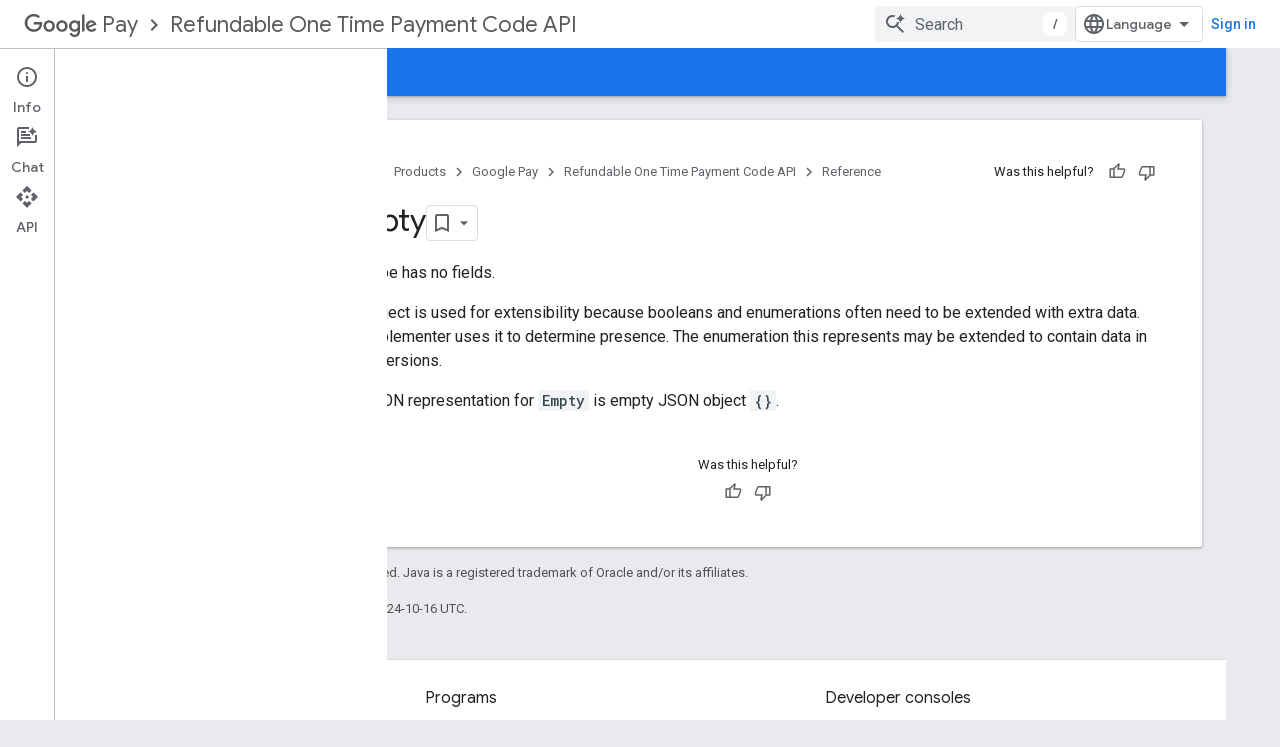

--- FILE ---
content_type: text/html; charset=utf-8
request_url: https://developers.google.com/pay/refundable-one-time-payment-code-v1/payment-integrator-refundable-one-time-payment-code-api/Empty
body_size: 14610
content:









<!doctype html>
<html 
      lang="en"
      dir="ltr">
  <head>
    <meta name="google-signin-client-id" content="721724668570-nbkv1cfusk7kk4eni4pjvepaus73b13t.apps.googleusercontent.com"><meta name="google-signin-scope"
          content="profile email https://www.googleapis.com/auth/developerprofiles https://www.googleapis.com/auth/developerprofiles.award https://www.googleapis.com/auth/devprofiles.full_control.firstparty"><meta property="og:site_name" content="Google for Developers">
    <meta property="og:type" content="website"><meta name="theme-color" content="#1a73e8"><meta charset="utf-8">
    <meta content="IE=Edge" http-equiv="X-UA-Compatible">
    <meta name="viewport" content="width=device-width, initial-scale=1">
    

    <link rel="manifest" href="/_pwa/developers/manifest.json"
          crossorigin="use-credentials">
    <link rel="preconnect" href="//www.gstatic.com" crossorigin>
    <link rel="preconnect" href="//fonts.gstatic.com" crossorigin>
    <link rel="preconnect" href="//fonts.googleapis.com" crossorigin>
    <link rel="preconnect" href="//apis.google.com" crossorigin>
    <link rel="preconnect" href="//www.google-analytics.com" crossorigin><link rel="stylesheet" href="//fonts.googleapis.com/css?family=Google+Sans:400,500|Roboto:400,400italic,500,500italic,700,700italic|Roboto+Mono:400,500,700&display=swap">
      <link rel="stylesheet"
            href="//fonts.googleapis.com/css2?family=Material+Icons&family=Material+Symbols+Outlined&display=block"><link rel="stylesheet" href="https://www.gstatic.com/devrel-devsite/prod/v5ecaab6967af5bdfffc1b93fe7d0ad58c271bf9f563243cec25f323a110134f0/developers/css/app.css">
      <link rel="shortcut icon" href="https://www.gstatic.com/devrel-devsite/prod/v5ecaab6967af5bdfffc1b93fe7d0ad58c271bf9f563243cec25f323a110134f0/developers/images/favicon-new.png">
    <link rel="apple-touch-icon" href="https://www.gstatic.com/devrel-devsite/prod/v5ecaab6967af5bdfffc1b93fe7d0ad58c271bf9f563243cec25f323a110134f0/developers/images/touchicon-180-new.png"><link rel="canonical" href="https://developers.google.com/pay/refundable-one-time-payment-code-v1/payment-integrator-refundable-one-time-payment-code-api/Empty"><link rel="search" type="application/opensearchdescription+xml"
            title="Google for Developers" href="https://developers.google.com/s/opensearch.xml">
      <link rel="alternate" hreflang="en"
          href="https://developers.google.com/pay/refundable-one-time-payment-code-v1/payment-integrator-refundable-one-time-payment-code-api/Empty" /><link rel="alternate" hreflang="x-default" href="https://developers.google.com/pay/refundable-one-time-payment-code-v1/payment-integrator-refundable-one-time-payment-code-api/Empty" /><title>Empty &nbsp;|&nbsp; Refundable One Time Payment Code API &nbsp;|&nbsp; Google for Developers</title>

<meta property="og:title" content="Empty &nbsp;|&nbsp; Refundable One Time Payment Code API &nbsp;|&nbsp; Google for Developers"><meta property="og:url" content="https://developers.google.com/pay/refundable-one-time-payment-code-v1/payment-integrator-refundable-one-time-payment-code-api/Empty"><meta property="og:image" content="https://www.gstatic.com/devrel-devsite/prod/v5ecaab6967af5bdfffc1b93fe7d0ad58c271bf9f563243cec25f323a110134f0/developers/images/opengraph/google-blue.png">
  <meta property="og:image:width" content="1200">
  <meta property="og:image:height" content="675"><meta property="og:locale" content="en"><meta name="twitter:card" content="summary_large_image"><script type="application/ld+json">
  {
    "@context": "https://schema.org",
    "@type": "BreadcrumbList",
    "itemListElement": [{
      "@type": "ListItem",
      "position": 1,
      "name": "Google Pay",
      "item": "https://developers.google.com/pay"
    },{
      "@type": "ListItem",
      "position": 2,
      "name": "Refundable One Time Payment Code API",
      "item": "https://developers.google.com/pay/refundable-one-time-payment-code-v1"
    },{
      "@type": "ListItem",
      "position": 3,
      "name": "Empty",
      "item": "https://developers.google.com/pay/refundable-one-time-payment-code-v1/payment-integrator-refundable-one-time-payment-code-api/Empty"
    }]
  }
  </script>
  
    
    
    
    
    
    
    <meta itemprop="name" content="Empty">
    <meta itemprop="path" content="/pay/refundable-one-time-payment-code-v1/payment-integrator-refundable-one-time-payment-code-api/Empty">
  

    
      <link rel="stylesheet" href="/extras.css"></head>
  <body class="docs color-scheme--light"
        template="page"
        theme="google-blue"
        type="reference"
        itemscope itemtype="http://developers.google.com/ReferenceObject"
        
        
        layout="docs"
        
        
        
        
        
          
            concierge='closed'
          
        
        display-toc
        pending>
  
    <devsite-progress type="indeterminate" id="app-progress"></devsite-progress>
  
  
    <a href="#main-content" class="skip-link button">
      
      Skip to main content
    </a>
    <section class="devsite-wrapper">
      <devsite-cookie-notification-bar></devsite-cookie-notification-bar><devsite-header role="banner">
  
    





















<div class="devsite-header--inner" data-nosnippet>
  <div class="devsite-top-logo-row-wrapper-wrapper">
    <div class="devsite-top-logo-row-wrapper">
      <div class="devsite-top-logo-row">
        <button type="button" id="devsite-hamburger-menu"
          class="devsite-header-icon-button button-flat material-icons gc-analytics-event"
          data-category="Site-Wide Custom Events"
          data-label="Navigation menu button"
          visually-hidden
          aria-label="Open menu">
        </button>
        
<div class="devsite-product-name-wrapper">

  
    
  



  
  
  <span class="devsite-product-name">
    <ul class="devsite-breadcrumb-list"
  
    aria-label="Product breadcrumb">
  
  <li class="devsite-breadcrumb-item
             devsite-has-google-wordmark">
    
    
    
      
      
        
  <a href="https://developers.google.com/pay"
      
        class="devsite-breadcrumb-link gc-analytics-event"
      
        data-category="Site-Wide Custom Events"
      
        data-label="Upper Header"
      
        data-value="1"
      
        track-type="globalNav"
      
        track-name="breadcrumb"
      
        track-metadata-position="1"
      
        track-metadata-eventdetail="Google Pay"
      
    >
    
          <svg class="devsite-google-wordmark"
       xmlns="http://www.w3.org/2000/svg"
       viewBox="0 0 148 48">
    <title>Google</title>
    <path class="devsite-google-wordmark-svg-path" d="M19.58,37.65c-9.87,0-18.17-8.04-18.17-17.91c0-9.87,8.3-17.91,18.17-17.91c5.46,0,9.35,2.14,12.27,4.94l-3.45,3.45c-2.1-1.97-4.93-3.49-8.82-3.49c-7.21,0-12.84,5.81-12.84,13.02c0,7.21,5.64,13.02,12.84,13.02c4.67,0,7.34-1.88,9.04-3.58c1.4-1.4,2.32-3.41,2.66-6.16H19.58v-4.89h16.47c0.18,0.87,0.26,1.92,0.26,3.06c0,3.67-1.01,8.21-4.24,11.44C28.93,35.9,24.91,37.65,19.58,37.65z M61.78,26.12c0,6.64-5.1,11.53-11.36,11.53s-11.36-4.89-11.36-11.53c0-6.68,5.1-11.53,11.36-11.53S61.78,19.43,61.78,26.12z M56.8,26.12c0-4.15-2.96-6.99-6.39-6.99c-3.43,0-6.39,2.84-6.39,6.99c0,4.11,2.96,6.99,6.39,6.99C53.84,33.11,56.8,30.22,56.8,26.12z M87.25,26.12c0,6.64-5.1,11.53-11.36,11.53c-6.26,0-11.36-4.89-11.36-11.53c0-6.68,5.1-11.53,11.36-11.53C82.15,14.59,87.25,19.43,87.25,26.12zM82.28,26.12c0-4.15-2.96-6.99-6.39-6.99c-3.43,0-6.39,2.84-6.39,6.99c0,4.11,2.96,6.99,6.39,6.99C79.32,33.11,82.28,30.22,82.28,26.12z M112.09,15.29v20.7c0,8.52-5.02,12.01-10.96,12.01c-5.59,0-8.95-3.76-10.22-6.81l4.41-1.83c0.79,1.88,2.71,4.1,5.81,4.1c3.8,0,6.16-2.36,6.16-6.77v-1.66h-0.18c-1.14,1.4-3.32,2.62-6.07,2.62c-5.76,0-11.05-5.02-11.05-11.49c0-6.51,5.28-11.57,11.05-11.57c2.75,0,4.93,1.22,6.07,2.58h0.18v-1.88H112.09z M107.64,26.16c0-4.06-2.71-7.03-6.16-7.03c-3.49,0-6.42,2.97-6.42,7.03c0,4.02,2.93,6.94,6.42,6.94C104.93,33.11,107.64,30.18,107.64,26.16z M120.97,3.06v33.89h-5.07V3.06H120.97z M140.89,29.92l3.93,2.62c-1.27,1.88-4.32,5.11-9.61,5.11c-6.55,0-11.28-5.07-11.28-11.53c0-6.86,4.77-11.53,10.71-11.53c5.98,0,8.91,4.76,9.87,7.34l0.52,1.31l-15.42,6.38c1.18,2.31,3.01,3.49,5.59,3.49C137.79,33.11,139.58,31.84,140.89,29.92zM128.79,25.77l10.31-4.28c-0.57-1.44-2.27-2.45-4.28-2.45C132.24,19.04,128.66,21.31,128.79,25.77z"/>
  </svg>Pay
        
  </a>
  
      
    
  </li>
  
  <li class="devsite-breadcrumb-item
             ">
    
      
      <div class="devsite-breadcrumb-guillemet material-icons" aria-hidden="true"></div>
    
    
    
      
        
  <a href="https://developers.google.com/pay/refundable-one-time-payment-code-v1"
      
        class="devsite-breadcrumb-link gc-analytics-event"
      
        data-category="Site-Wide Custom Events"
      
        data-label="Upper Header"
      
        data-value="2"
      
        track-type="globalNav"
      
        track-name="breadcrumb"
      
        track-metadata-position="2"
      
        track-metadata-eventdetail="Google Standard Payments Refundable One Time Payment Code"
      
    >
    
          Refundable One Time Payment Code API
        
  </a>
  
      
    
  </li>
  
</ul>
  </span>

</div>
        <div class="devsite-top-logo-row-middle">
          <div class="devsite-header-upper-tabs">
            
           </div>
          
<devsite-search
    enable-signin
    enable-search
    enable-suggestions
      enable-query-completion
    
    enable-search-summaries
    project-name="Refundable One Time Payment Code API"
    tenant-name="Google for Developers"
    project-scope="/pay/refundable-one-time-payment-code-v1"
    url-scoped="https://developers.google.com/s/results/pay/refundable-one-time-payment-code-v1"
    
    
    
    >
  <form class="devsite-search-form" action="https://developers.google.com/s/results" method="GET">
    <div class="devsite-search-container">
      <button type="button"
              search-open
              class="devsite-search-button devsite-header-icon-button button-flat material-icons"
              
              aria-label="Open search"></button>
      <div class="devsite-searchbox">
        <input
          aria-activedescendant=""
          aria-autocomplete="list"
          
          aria-label="Search"
          aria-expanded="false"
          aria-haspopup="listbox"
          autocomplete="off"
          class="devsite-search-field devsite-search-query"
          name="q"
          
          placeholder="Search"
          role="combobox"
          type="text"
          value=""
          >
          <div class="devsite-search-image material-icons" aria-hidden="true">
            
              <svg class="devsite-search-ai-image" width="24" height="24" viewBox="0 0 24 24" fill="none" xmlns="http://www.w3.org/2000/svg">
                  <g clip-path="url(#clip0_6641_386)">
                    <path d="M19.6 21L13.3 14.7C12.8 15.1 12.225 15.4167 11.575 15.65C10.925 15.8833 10.2333 16 9.5 16C7.68333 16 6.14167 15.375 4.875 14.125C3.625 12.8583 3 11.3167 3 9.5C3 7.68333 3.625 6.15 4.875 4.9C6.14167 3.63333 7.68333 3 9.5 3C10.0167 3 10.5167 3.05833 11 3.175C11.4833 3.275 11.9417 3.43333 12.375 3.65L10.825 5.2C10.6083 5.13333 10.3917 5.08333 10.175 5.05C9.95833 5.01667 9.73333 5 9.5 5C8.25 5 7.18333 5.44167 6.3 6.325C5.43333 7.19167 5 8.25 5 9.5C5 10.75 5.43333 11.8167 6.3 12.7C7.18333 13.5667 8.25 14 9.5 14C10.6667 14 11.6667 13.625 12.5 12.875C13.35 12.1083 13.8417 11.15 13.975 10H15.975C15.925 10.6333 15.7833 11.2333 15.55 11.8C15.3333 12.3667 15.05 12.8667 14.7 13.3L21 19.6L19.6 21ZM17.5 12C17.5 10.4667 16.9667 9.16667 15.9 8.1C14.8333 7.03333 13.5333 6.5 12 6.5C13.5333 6.5 14.8333 5.96667 15.9 4.9C16.9667 3.83333 17.5 2.53333 17.5 0.999999C17.5 2.53333 18.0333 3.83333 19.1 4.9C20.1667 5.96667 21.4667 6.5 23 6.5C21.4667 6.5 20.1667 7.03333 19.1 8.1C18.0333 9.16667 17.5 10.4667 17.5 12Z" fill="#5F6368"/>
                  </g>
                <defs>
                <clipPath id="clip0_6641_386">
                <rect width="24" height="24" fill="white"/>
                </clipPath>
                </defs>
              </svg>
            
          </div>
          <div class="devsite-search-shortcut-icon-container" aria-hidden="true">
            <kbd class="devsite-search-shortcut-icon">/</kbd>
          </div>
      </div>
    </div>
  </form>
  <button type="button"
          search-close
          class="devsite-search-button devsite-header-icon-button button-flat material-icons"
          
          aria-label="Close search"></button>
</devsite-search>

        </div>

        

          

          

          

          
<devsite-language-selector>
  <ul role="presentation">
    
    
    <li role="presentation">
      <a role="menuitem" lang="en"
        >English</a>
    </li>
    
    <li role="presentation">
      <a role="menuitem" lang="de"
        >Deutsch</a>
    </li>
    
    <li role="presentation">
      <a role="menuitem" lang="es"
        >Español</a>
    </li>
    
    <li role="presentation">
      <a role="menuitem" lang="fr"
        >Français</a>
    </li>
    
    <li role="presentation">
      <a role="menuitem" lang="id"
        >Indonesia</a>
    </li>
    
    <li role="presentation">
      <a role="menuitem" lang="pt_br"
        >Português – Brasil</a>
    </li>
    
    <li role="presentation">
      <a role="menuitem" lang="ru"
        >Русский</a>
    </li>
    
    <li role="presentation">
      <a role="menuitem" lang="zh_cn"
        >中文 – 简体</a>
    </li>
    
    <li role="presentation">
      <a role="menuitem" lang="ja"
        >日本語</a>
    </li>
    
    <li role="presentation">
      <a role="menuitem" lang="ko"
        >한국어</a>
    </li>
    
  </ul>
</devsite-language-selector>


          

        

        
          <devsite-user 
                        
                        
                          enable-profiles
                        
                        
                          fp-auth
                        
                        id="devsite-user">
            
              
              <span class="button devsite-top-button" aria-hidden="true" visually-hidden>Sign in</span>
            
          </devsite-user>
        
        
        
      </div>
    </div>
  </div>



  <div class="devsite-collapsible-section
    ">
    <div class="devsite-header-background">
      
        
      
      
        <div class="devsite-doc-set-nav-row">
          
          
            
            
  <devsite-tabs class="lower-tabs">

    <nav class="devsite-tabs-wrapper" aria-label="Lower tabs">
      
        
          <tab  >
            
    <a href="https://developers.google.com/pay/refundable-one-time-payment-code-v1"
    class="devsite-tabs-content gc-analytics-event "
      track-metadata-eventdetail="https://developers.google.com/pay/refundable-one-time-payment-code-v1"
    
       track-type="nav"
       track-metadata-position="nav - overview"
       track-metadata-module="primary nav"
       
       
         
           data-category="Site-Wide Custom Events"
         
           data-label="Tab: Overview"
         
           track-name="overview"
         
       >
    Overview
  
    </a>
    
  
          </tab>
        
      
        
          <tab  >
            
    <a href="https://developers.google.com/pay/refundable-one-time-payment-code-v1/guides/overview"
    class="devsite-tabs-content gc-analytics-event "
      track-metadata-eventdetail="https://developers.google.com/pay/refundable-one-time-payment-code-v1/guides/overview"
    
       track-type="nav"
       track-metadata-position="nav - guides"
       track-metadata-module="primary nav"
       
       
         
           data-category="Site-Wide Custom Events"
         
           data-label="Tab: Guides"
         
           track-name="guides"
         
       >
    Guides
  
    </a>
    
  
          </tab>
        
      
        
          <tab  class="devsite-active">
            
    <a href="https://developers.google.com/pay/refundable-one-time-payment-code-v1/payment-integrator-refundable-one-time-payment-code-api"
    class="devsite-tabs-content gc-analytics-event "
      track-metadata-eventdetail="https://developers.google.com/pay/refundable-one-time-payment-code-v1/payment-integrator-refundable-one-time-payment-code-api"
    
       track-type="nav"
       track-metadata-position="nav - reference"
       track-metadata-module="primary nav"
       aria-label="Reference, selected" 
       
         
           data-category="Site-Wide Custom Events"
         
           data-label="Tab: Reference"
         
           track-name="reference"
         
       >
    Reference
  
    </a>
    
  
          </tab>
        
      
    </nav>

  </devsite-tabs>

          
          
        </div>
      
    </div>
  </div>

</div>



  
</devsite-header>
      <devsite-book-nav scrollbars >
        
          





















<div class="devsite-book-nav-filter"
     >
  <span class="filter-list-icon material-icons" aria-hidden="true"></span>
  <input type="text"
         placeholder="Filter"
         
         aria-label="Type to filter"
         role="searchbox">
  
  <span class="filter-clear-button hidden"
        data-title="Clear filter"
        aria-label="Clear filter"
        role="button"
        tabindex="0"></span>
</div>

<nav class="devsite-book-nav devsite-nav nocontent"
     aria-label="Side menu">
  <div class="devsite-mobile-header">
    <button type="button"
            id="devsite-close-nav"
            class="devsite-header-icon-button button-flat material-icons gc-analytics-event"
            data-category="Site-Wide Custom Events"
            data-label="Close navigation"
            aria-label="Close navigation">
    </button>
    <div class="devsite-product-name-wrapper">

  
    
  


  
      <span class="devsite-product-name">
        
        
        <ul class="devsite-breadcrumb-list"
  
    aria-label="Upper header breadcrumb">
  
  <li class="devsite-breadcrumb-item
             devsite-has-google-wordmark">
    
    
    
      
      
        
  <a href="https://developers.google.com/pay"
      
        class="devsite-breadcrumb-link gc-analytics-event"
      
        data-category="Site-Wide Custom Events"
      
        data-label="Upper Header"
      
        data-value="1"
      
        track-type="globalNav"
      
        track-name="breadcrumb"
      
        track-metadata-position="1"
      
        track-metadata-eventdetail="Google Pay"
      
    >
    
          <svg class="devsite-google-wordmark"
       xmlns="http://www.w3.org/2000/svg"
       viewBox="0 0 148 48">
    <title>Google</title>
    <path class="devsite-google-wordmark-svg-path" d="M19.58,37.65c-9.87,0-18.17-8.04-18.17-17.91c0-9.87,8.3-17.91,18.17-17.91c5.46,0,9.35,2.14,12.27,4.94l-3.45,3.45c-2.1-1.97-4.93-3.49-8.82-3.49c-7.21,0-12.84,5.81-12.84,13.02c0,7.21,5.64,13.02,12.84,13.02c4.67,0,7.34-1.88,9.04-3.58c1.4-1.4,2.32-3.41,2.66-6.16H19.58v-4.89h16.47c0.18,0.87,0.26,1.92,0.26,3.06c0,3.67-1.01,8.21-4.24,11.44C28.93,35.9,24.91,37.65,19.58,37.65z M61.78,26.12c0,6.64-5.1,11.53-11.36,11.53s-11.36-4.89-11.36-11.53c0-6.68,5.1-11.53,11.36-11.53S61.78,19.43,61.78,26.12z M56.8,26.12c0-4.15-2.96-6.99-6.39-6.99c-3.43,0-6.39,2.84-6.39,6.99c0,4.11,2.96,6.99,6.39,6.99C53.84,33.11,56.8,30.22,56.8,26.12z M87.25,26.12c0,6.64-5.1,11.53-11.36,11.53c-6.26,0-11.36-4.89-11.36-11.53c0-6.68,5.1-11.53,11.36-11.53C82.15,14.59,87.25,19.43,87.25,26.12zM82.28,26.12c0-4.15-2.96-6.99-6.39-6.99c-3.43,0-6.39,2.84-6.39,6.99c0,4.11,2.96,6.99,6.39,6.99C79.32,33.11,82.28,30.22,82.28,26.12z M112.09,15.29v20.7c0,8.52-5.02,12.01-10.96,12.01c-5.59,0-8.95-3.76-10.22-6.81l4.41-1.83c0.79,1.88,2.71,4.1,5.81,4.1c3.8,0,6.16-2.36,6.16-6.77v-1.66h-0.18c-1.14,1.4-3.32,2.62-6.07,2.62c-5.76,0-11.05-5.02-11.05-11.49c0-6.51,5.28-11.57,11.05-11.57c2.75,0,4.93,1.22,6.07,2.58h0.18v-1.88H112.09z M107.64,26.16c0-4.06-2.71-7.03-6.16-7.03c-3.49,0-6.42,2.97-6.42,7.03c0,4.02,2.93,6.94,6.42,6.94C104.93,33.11,107.64,30.18,107.64,26.16z M120.97,3.06v33.89h-5.07V3.06H120.97z M140.89,29.92l3.93,2.62c-1.27,1.88-4.32,5.11-9.61,5.11c-6.55,0-11.28-5.07-11.28-11.53c0-6.86,4.77-11.53,10.71-11.53c5.98,0,8.91,4.76,9.87,7.34l0.52,1.31l-15.42,6.38c1.18,2.31,3.01,3.49,5.59,3.49C137.79,33.11,139.58,31.84,140.89,29.92zM128.79,25.77l10.31-4.28c-0.57-1.44-2.27-2.45-4.28-2.45C132.24,19.04,128.66,21.31,128.79,25.77z"/>
  </svg>Pay
        
  </a>
  
      
    
  </li>
  
  <li class="devsite-breadcrumb-item
             ">
    
      
      <div class="devsite-breadcrumb-guillemet material-icons" aria-hidden="true"></div>
    
    
    
      
        
  <a href="https://developers.google.com/pay/refundable-one-time-payment-code-v1"
      
        class="devsite-breadcrumb-link gc-analytics-event"
      
        data-category="Site-Wide Custom Events"
      
        data-label="Upper Header"
      
        data-value="2"
      
        track-type="globalNav"
      
        track-name="breadcrumb"
      
        track-metadata-position="2"
      
        track-metadata-eventdetail="Google Standard Payments Refundable One Time Payment Code"
      
    >
    
          Refundable One Time Payment Code API
        
  </a>
  
      
    
  </li>
  
</ul>
      </span>
    

</div>
  </div>

  <div class="devsite-book-nav-wrapper">
    <div class="devsite-mobile-nav-top">
      
        <ul class="devsite-nav-list">
          
            
<li class="devsite-nav-item">

  
  <a href="/pay/refundable-one-time-payment-code-v1"
    
       class="devsite-nav-title gc-analytics-event
              devsite-nav-has-children
              "
    

    
      
        data-category="Site-Wide Custom Events"
      
        data-label="Tab: Overview"
      
        track-name="overview"
      
    
     data-category="Site-Wide Custom Events"
     data-label="Responsive Tab: Overview"
     track-type="navMenu"
     track-metadata-eventDetail="globalMenu"
     track-metadata-position="nav">
  
    <span class="devsite-nav-text" tooltip >
      Overview
   </span>
    
    <span class="devsite-nav-icon material-icons" data-icon="forward"
          >
    </span>
    
  
  </a>
  

</li>

          
            
<li class="devsite-nav-item">

  
  <a href="/pay/refundable-one-time-payment-code-v1/guides/overview"
    
       class="devsite-nav-title gc-analytics-event
              devsite-nav-has-children
              "
    

    
      
        data-category="Site-Wide Custom Events"
      
        data-label="Tab: Guides"
      
        track-name="guides"
      
    
     data-category="Site-Wide Custom Events"
     data-label="Responsive Tab: Guides"
     track-type="navMenu"
     track-metadata-eventDetail="globalMenu"
     track-metadata-position="nav">
  
    <span class="devsite-nav-text" tooltip >
      Guides
   </span>
    
    <span class="devsite-nav-icon material-icons" data-icon="forward"
          >
    </span>
    
  
  </a>
  

</li>

          
            
<li class="devsite-nav-item">

  
  <a href="/pay/refundable-one-time-payment-code-v1/payment-integrator-refundable-one-time-payment-code-api"
    
       class="devsite-nav-title gc-analytics-event
              devsite-nav-has-children
              devsite-nav-active"
    

    
      
        data-category="Site-Wide Custom Events"
      
        data-label="Tab: Reference"
      
        track-name="reference"
      
    
     data-category="Site-Wide Custom Events"
     data-label="Responsive Tab: Reference"
     track-type="navMenu"
     track-metadata-eventDetail="globalMenu"
     track-metadata-position="nav">
  
    <span class="devsite-nav-text" tooltip >
      Reference
   </span>
    
    <span class="devsite-nav-icon material-icons" data-icon="forward"
          >
    </span>
    
  
  </a>
  

</li>

          
          
          
        </ul>
      
    </div>
    
      <div class="devsite-mobile-nav-bottom">
        
          
          <ul class="devsite-nav-list" menu="_book">
            <li class="devsite-nav-item
           devsite-nav-heading"><div class="devsite-nav-title devsite-nav-title-no-path">
        <span class="devsite-nav-text" tooltip>API docs</span>
      </div></li>

  <li class="devsite-nav-item
           devsite-nav-expandable"><div class="devsite-expandable-nav">
      <a class="devsite-nav-toggle" aria-hidden="true"></a><div class="devsite-nav-title devsite-nav-title-no-path" tabindex="0" role="button">
        <span class="devsite-nav-text" tooltip>Payment Integrator Services</span>
      </div><ul class="devsite-nav-section"><li class="devsite-nav-item
           devsite-nav-heading"><div class="devsite-nav-title devsite-nav-title-no-path">
        <span class="devsite-nav-text" tooltip>Methods</span>
      </div></li><li class="devsite-nav-item"><a href="/pay/refundable-one-time-payment-code-v1/payment-integrator-refundable-one-time-payment-code-api"
        class="devsite-nav-title gc-analytics-event"
        data-category="Site-Wide Custom Events"
        data-label="Book nav link, pathname: /pay/refundable-one-time-payment-code-v1/payment-integrator-refundable-one-time-payment-code-api"
        track-type="bookNav"
        track-name="click"
        track-metadata-eventdetail="/pay/refundable-one-time-payment-code-v1/payment-integrator-refundable-one-time-payment-code-api"
      ><span class="devsite-nav-text" tooltip>Overview</span></a></li><li class="devsite-nav-item"><a href="/pay/refundable-one-time-payment-code-v1/payment-integrator-refundable-one-time-payment-code-api/asynchronousCapture"
        class="devsite-nav-title gc-analytics-event"
        data-category="Site-Wide Custom Events"
        data-label="Book nav link, pathname: /pay/refundable-one-time-payment-code-v1/payment-integrator-refundable-one-time-payment-code-api/asynchronousCapture"
        track-type="bookNav"
        track-name="click"
        track-metadata-eventdetail="/pay/refundable-one-time-payment-code-v1/payment-integrator-refundable-one-time-payment-code-api/asynchronousCapture"
      ><span class="devsite-nav-text" tooltip>asynchronousCapture</span></a></li><li class="devsite-nav-item"><a href="/pay/refundable-one-time-payment-code-v1/payment-integrator-refundable-one-time-payment-code-api/asynchronousRefund"
        class="devsite-nav-title gc-analytics-event"
        data-category="Site-Wide Custom Events"
        data-label="Book nav link, pathname: /pay/refundable-one-time-payment-code-v1/payment-integrator-refundable-one-time-payment-code-api/asynchronousRefund"
        track-type="bookNav"
        track-name="click"
        track-metadata-eventdetail="/pay/refundable-one-time-payment-code-v1/payment-integrator-refundable-one-time-payment-code-api/asynchronousRefund"
      ><span class="devsite-nav-text" tooltip>asynchronousRefund</span></a></li><li class="devsite-nav-item"><a href="/pay/refundable-one-time-payment-code-v1/payment-integrator-refundable-one-time-payment-code-api/cancelMandate"
        class="devsite-nav-title gc-analytics-event"
        data-category="Site-Wide Custom Events"
        data-label="Book nav link, pathname: /pay/refundable-one-time-payment-code-v1/payment-integrator-refundable-one-time-payment-code-api/cancelMandate"
        track-type="bookNav"
        track-name="click"
        track-metadata-eventdetail="/pay/refundable-one-time-payment-code-v1/payment-integrator-refundable-one-time-payment-code-api/cancelMandate"
      ><span class="devsite-nav-text" tooltip>cancelMandate</span></a></li><li class="devsite-nav-item"><a href="/pay/refundable-one-time-payment-code-v1/payment-integrator-refundable-one-time-payment-code-api/cancelReferenceNumber"
        class="devsite-nav-title gc-analytics-event"
        data-category="Site-Wide Custom Events"
        data-label="Book nav link, pathname: /pay/refundable-one-time-payment-code-v1/payment-integrator-refundable-one-time-payment-code-api/cancelReferenceNumber"
        track-type="bookNav"
        track-name="click"
        track-metadata-eventdetail="/pay/refundable-one-time-payment-code-v1/payment-integrator-refundable-one-time-payment-code-api/cancelReferenceNumber"
      ><span class="devsite-nav-text" tooltip>cancelReferenceNumber</span></a></li><li class="devsite-nav-item"><a href="/pay/refundable-one-time-payment-code-v1/payment-integrator-refundable-one-time-payment-code-api/echo"
        class="devsite-nav-title gc-analytics-event"
        data-category="Site-Wide Custom Events"
        data-label="Book nav link, pathname: /pay/refundable-one-time-payment-code-v1/payment-integrator-refundable-one-time-payment-code-api/echo"
        track-type="bookNav"
        track-name="click"
        track-metadata-eventdetail="/pay/refundable-one-time-payment-code-v1/payment-integrator-refundable-one-time-payment-code-api/echo"
      ><span class="devsite-nav-text" tooltip>echo</span></a></li><li class="devsite-nav-item"><a href="/pay/refundable-one-time-payment-code-v1/payment-integrator-refundable-one-time-payment-code-api/generateReferenceNumber"
        class="devsite-nav-title gc-analytics-event"
        data-category="Site-Wide Custom Events"
        data-label="Book nav link, pathname: /pay/refundable-one-time-payment-code-v1/payment-integrator-refundable-one-time-payment-code-api/generateReferenceNumber"
        track-type="bookNav"
        track-name="click"
        track-metadata-eventdetail="/pay/refundable-one-time-payment-code-v1/payment-integrator-refundable-one-time-payment-code-api/generateReferenceNumber"
      ><span class="devsite-nav-text" tooltip>generateReferenceNumber</span></a></li><li class="devsite-nav-item"><a href="/pay/refundable-one-time-payment-code-v1/payment-integrator-refundable-one-time-payment-code-api/refund"
        class="devsite-nav-title gc-analytics-event"
        data-category="Site-Wide Custom Events"
        data-label="Book nav link, pathname: /pay/refundable-one-time-payment-code-v1/payment-integrator-refundable-one-time-payment-code-api/refund"
        track-type="bookNav"
        track-name="click"
        track-metadata-eventdetail="/pay/refundable-one-time-payment-code-v1/payment-integrator-refundable-one-time-payment-code-api/refund"
      ><span class="devsite-nav-text" tooltip>refund</span></a></li><li class="devsite-nav-item"><a href="/pay/refundable-one-time-payment-code-v1/payment-integrator-refundable-one-time-payment-code-api/remittanceStatementNotification"
        class="devsite-nav-title gc-analytics-event"
        data-category="Site-Wide Custom Events"
        data-label="Book nav link, pathname: /pay/refundable-one-time-payment-code-v1/payment-integrator-refundable-one-time-payment-code-api/remittanceStatementNotification"
        track-type="bookNav"
        track-name="click"
        track-metadata-eventdetail="/pay/refundable-one-time-payment-code-v1/payment-integrator-refundable-one-time-payment-code-api/remittanceStatementNotification"
      ><span class="devsite-nav-text" tooltip>remittanceStatementNotification</span></a></li><li class="devsite-nav-item"><a href="/pay/refundable-one-time-payment-code-v1/payment-integrator-refundable-one-time-payment-code-api/createMandateWithOptionalInstantPayment"
        class="devsite-nav-title gc-analytics-event"
        data-category="Site-Wide Custom Events"
        data-label="Book nav link, pathname: /pay/refundable-one-time-payment-code-v1/payment-integrator-refundable-one-time-payment-code-api/createMandateWithOptionalInstantPayment"
        track-type="bookNav"
        track-name="click"
        track-metadata-eventdetail="/pay/refundable-one-time-payment-code-v1/payment-integrator-refundable-one-time-payment-code-api/createMandateWithOptionalInstantPayment"
      ><span class="devsite-nav-text" tooltip>createMandateWithOptionalInstantPayment</span></a></li><li class="devsite-nav-item
           devsite-nav-heading"><div class="devsite-nav-title devsite-nav-title-no-path">
        <span class="devsite-nav-text" tooltip>Types</span>
      </div></li><li class="devsite-nav-item"><a href="/pay/refundable-one-time-payment-code-v1/payment-integrator-refundable-one-time-payment-code-api/Amount"
        class="devsite-nav-title gc-analytics-event"
        data-category="Site-Wide Custom Events"
        data-label="Book nav link, pathname: /pay/refundable-one-time-payment-code-v1/payment-integrator-refundable-one-time-payment-code-api/Amount"
        track-type="bookNav"
        track-name="click"
        track-metadata-eventdetail="/pay/refundable-one-time-payment-code-v1/payment-integrator-refundable-one-time-payment-code-api/Amount"
      ><span class="devsite-nav-text" tooltip>Amount</span></a></li><li class="devsite-nav-item"><a href="/pay/refundable-one-time-payment-code-v1/payment-integrator-refundable-one-time-payment-code-api/DisplayableReferenceNumber"
        class="devsite-nav-title gc-analytics-event"
        data-category="Site-Wide Custom Events"
        data-label="Book nav link, pathname: /pay/refundable-one-time-payment-code-v1/payment-integrator-refundable-one-time-payment-code-api/DisplayableReferenceNumber"
        track-type="bookNav"
        track-name="click"
        track-metadata-eventdetail="/pay/refundable-one-time-payment-code-v1/payment-integrator-refundable-one-time-payment-code-api/DisplayableReferenceNumber"
      ><span class="devsite-nav-text" tooltip>DisplayableReferenceNumber</span></a></li><li class="devsite-nav-item"><a href="/pay/refundable-one-time-payment-code-v1/payment-integrator-refundable-one-time-payment-code-api/Empty"
        class="devsite-nav-title gc-analytics-event"
        data-category="Site-Wide Custom Events"
        data-label="Book nav link, pathname: /pay/refundable-one-time-payment-code-v1/payment-integrator-refundable-one-time-payment-code-api/Empty"
        track-type="bookNav"
        track-name="click"
        track-metadata-eventdetail="/pay/refundable-one-time-payment-code-v1/payment-integrator-refundable-one-time-payment-code-api/Empty"
      ><span class="devsite-nav-text" tooltip>Empty</span></a></li><li class="devsite-nav-item"><a href="/pay/refundable-one-time-payment-code-v1/payment-integrator-refundable-one-time-payment-code-api/ErrorResponse"
        class="devsite-nav-title gc-analytics-event"
        data-category="Site-Wide Custom Events"
        data-label="Book nav link, pathname: /pay/refundable-one-time-payment-code-v1/payment-integrator-refundable-one-time-payment-code-api/ErrorResponse"
        track-type="bookNav"
        track-name="click"
        track-metadata-eventdetail="/pay/refundable-one-time-payment-code-v1/payment-integrator-refundable-one-time-payment-code-api/ErrorResponse"
      ><span class="devsite-nav-text" tooltip>ErrorResponse</span></a></li><li class="devsite-nav-item"><a href="/pay/refundable-one-time-payment-code-v1/payment-integrator-refundable-one-time-payment-code-api/RefundResultCodes"
        class="devsite-nav-title gc-analytics-event"
        data-category="Site-Wide Custom Events"
        data-label="Book nav link, pathname: /pay/refundable-one-time-payment-code-v1/payment-integrator-refundable-one-time-payment-code-api/RefundResultCodes"
        track-type="bookNav"
        track-name="click"
        track-metadata-eventdetail="/pay/refundable-one-time-payment-code-v1/payment-integrator-refundable-one-time-payment-code-api/RefundResultCodes"
      ><span class="devsite-nav-text" tooltip>RefundResultCodes</span></a></li><li class="devsite-nav-item"><a href="/pay/refundable-one-time-payment-code-v1/payment-integrator-refundable-one-time-payment-code-api/RequestHeader"
        class="devsite-nav-title gc-analytics-event"
        data-category="Site-Wide Custom Events"
        data-label="Book nav link, pathname: /pay/refundable-one-time-payment-code-v1/payment-integrator-refundable-one-time-payment-code-api/RequestHeader"
        track-type="bookNav"
        track-name="click"
        track-metadata-eventdetail="/pay/refundable-one-time-payment-code-v1/payment-integrator-refundable-one-time-payment-code-api/RequestHeader"
      ><span class="devsite-nav-text" tooltip>RequestHeader</span></a></li><li class="devsite-nav-item"><a href="/pay/refundable-one-time-payment-code-v1/payment-integrator-refundable-one-time-payment-code-api/ResponseHeader"
        class="devsite-nav-title gc-analytics-event"
        data-category="Site-Wide Custom Events"
        data-label="Book nav link, pathname: /pay/refundable-one-time-payment-code-v1/payment-integrator-refundable-one-time-payment-code-api/ResponseHeader"
        track-type="bookNav"
        track-name="click"
        track-metadata-eventdetail="/pay/refundable-one-time-payment-code-v1/payment-integrator-refundable-one-time-payment-code-api/ResponseHeader"
      ><span class="devsite-nav-text" tooltip>ResponseHeader</span></a></li><li class="devsite-nav-item"><a href="/pay/refundable-one-time-payment-code-v1/payment-integrator-refundable-one-time-payment-code-api/UserInfo"
        class="devsite-nav-title gc-analytics-event"
        data-category="Site-Wide Custom Events"
        data-label="Book nav link, pathname: /pay/refundable-one-time-payment-code-v1/payment-integrator-refundable-one-time-payment-code-api/UserInfo"
        track-type="bookNav"
        track-name="click"
        track-metadata-eventdetail="/pay/refundable-one-time-payment-code-v1/payment-integrator-refundable-one-time-payment-code-api/UserInfo"
      ><span class="devsite-nav-text" tooltip>UserInfo</span></a></li><li class="devsite-nav-item"><a href="/static/pay/refundable-one-time-payment-code-v1/v1/payment-integrator-refundable-one-time-payment-code-api/open-api-spec.json"
        class="devsite-nav-title gc-analytics-event"
        data-category="Site-Wide Custom Events"
        data-label="Book nav link, pathname: /static/pay/refundable-one-time-payment-code-v1/v1/payment-integrator-refundable-one-time-payment-code-api/open-api-spec.json"
        track-type="bookNav"
        track-name="click"
        track-metadata-eventdetail="/static/pay/refundable-one-time-payment-code-v1/v1/payment-integrator-refundable-one-time-payment-code-api/open-api-spec.json"
      ><span class="devsite-nav-text" tooltip>OpenAPI Spec</span></a></li></ul></div></li>

  <li class="devsite-nav-item
           devsite-nav-expandable"><div class="devsite-expandable-nav">
      <a class="devsite-nav-toggle" aria-hidden="true"></a><div class="devsite-nav-title devsite-nav-title-no-path" tabindex="0" role="button">
        <span class="devsite-nav-text" tooltip>Google Services</span>
      </div><ul class="devsite-nav-section"><li class="devsite-nav-item
           devsite-nav-heading"><div class="devsite-nav-title devsite-nav-title-no-path">
        <span class="devsite-nav-text" tooltip>Methods</span>
      </div></li><li class="devsite-nav-item"><a href="/pay/refundable-one-time-payment-code-v1/google-refundable-one-time-payment-code-api"
        class="devsite-nav-title gc-analytics-event"
        data-category="Site-Wide Custom Events"
        data-label="Book nav link, pathname: /pay/refundable-one-time-payment-code-v1/google-refundable-one-time-payment-code-api"
        track-type="bookNav"
        track-name="click"
        track-metadata-eventdetail="/pay/refundable-one-time-payment-code-v1/google-refundable-one-time-payment-code-api"
      ><span class="devsite-nav-text" tooltip>Overview</span></a></li><li class="devsite-nav-item"><a href="/pay/refundable-one-time-payment-code-v1/google-refundable-one-time-payment-code-api/acceptRemittanceStatement"
        class="devsite-nav-title gc-analytics-event"
        data-category="Site-Wide Custom Events"
        data-label="Book nav link, pathname: /pay/refundable-one-time-payment-code-v1/google-refundable-one-time-payment-code-api/acceptRemittanceStatement"
        track-type="bookNav"
        track-name="click"
        track-metadata-eventdetail="/pay/refundable-one-time-payment-code-v1/google-refundable-one-time-payment-code-api/acceptRemittanceStatement"
      ><span class="devsite-nav-text" tooltip>acceptRemittanceStatement</span></a></li><li class="devsite-nav-item"><a href="/pay/refundable-one-time-payment-code-v1/google-refundable-one-time-payment-code-api/acceptRemittanceStatementWithModifications"
        class="devsite-nav-title gc-analytics-event"
        data-category="Site-Wide Custom Events"
        data-label="Book nav link, pathname: /pay/refundable-one-time-payment-code-v1/google-refundable-one-time-payment-code-api/acceptRemittanceStatementWithModifications"
        track-type="bookNav"
        track-name="click"
        track-metadata-eventdetail="/pay/refundable-one-time-payment-code-v1/google-refundable-one-time-payment-code-api/acceptRemittanceStatementWithModifications"
      ><span class="devsite-nav-text" tooltip>acceptRemittanceStatementWithModifications</span></a></li><li class="devsite-nav-item"><a href="/pay/refundable-one-time-payment-code-v1/google-refundable-one-time-payment-code-api/captureResultNotification"
        class="devsite-nav-title gc-analytics-event"
        data-category="Site-Wide Custom Events"
        data-label="Book nav link, pathname: /pay/refundable-one-time-payment-code-v1/google-refundable-one-time-payment-code-api/captureResultNotification"
        track-type="bookNav"
        track-name="click"
        track-metadata-eventdetail="/pay/refundable-one-time-payment-code-v1/google-refundable-one-time-payment-code-api/captureResultNotification"
      ><span class="devsite-nav-text" tooltip>captureResultNotification</span></a></li><li class="devsite-nav-item"><a href="/pay/refundable-one-time-payment-code-v1/google-refundable-one-time-payment-code-api/echo"
        class="devsite-nav-title gc-analytics-event"
        data-category="Site-Wide Custom Events"
        data-label="Book nav link, pathname: /pay/refundable-one-time-payment-code-v1/google-refundable-one-time-payment-code-api/echo"
        track-type="bookNav"
        track-name="click"
        track-metadata-eventdetail="/pay/refundable-one-time-payment-code-v1/google-refundable-one-time-payment-code-api/echo"
      ><span class="devsite-nav-text" tooltip>echo</span></a></li><li class="devsite-nav-item"><a href="/pay/refundable-one-time-payment-code-v1/google-refundable-one-time-payment-code-api/inquiryNotification"
        class="devsite-nav-title gc-analytics-event"
        data-category="Site-Wide Custom Events"
        data-label="Book nav link, pathname: /pay/refundable-one-time-payment-code-v1/google-refundable-one-time-payment-code-api/inquiryNotification"
        track-type="bookNav"
        track-name="click"
        track-metadata-eventdetail="/pay/refundable-one-time-payment-code-v1/google-refundable-one-time-payment-code-api/inquiryNotification"
      ><span class="devsite-nav-text" tooltip>inquiryNotification</span></a></li><li class="devsite-nav-item"><a href="/pay/refundable-one-time-payment-code-v1/google-refundable-one-time-payment-code-api/referenceNumberPaidNotification"
        class="devsite-nav-title gc-analytics-event"
        data-category="Site-Wide Custom Events"
        data-label="Book nav link, pathname: /pay/refundable-one-time-payment-code-v1/google-refundable-one-time-payment-code-api/referenceNumberPaidNotification"
        track-type="bookNav"
        track-name="click"
        track-metadata-eventdetail="/pay/refundable-one-time-payment-code-v1/google-refundable-one-time-payment-code-api/referenceNumberPaidNotification"
      ><span class="devsite-nav-text" tooltip>referenceNumberPaidNotification</span></a></li><li class="devsite-nav-item"><a href="/pay/refundable-one-time-payment-code-v1/google-refundable-one-time-payment-code-api/refundResultNotification"
        class="devsite-nav-title gc-analytics-event"
        data-category="Site-Wide Custom Events"
        data-label="Book nav link, pathname: /pay/refundable-one-time-payment-code-v1/google-refundable-one-time-payment-code-api/refundResultNotification"
        track-type="bookNav"
        track-name="click"
        track-metadata-eventdetail="/pay/refundable-one-time-payment-code-v1/google-refundable-one-time-payment-code-api/refundResultNotification"
      ><span class="devsite-nav-text" tooltip>refundResultNotification</span></a></li><li class="devsite-nav-item"><a href="/pay/refundable-one-time-payment-code-v1/google-refundable-one-time-payment-code-api/remittanceStatementDetails"
        class="devsite-nav-title gc-analytics-event"
        data-category="Site-Wide Custom Events"
        data-label="Book nav link, pathname: /pay/refundable-one-time-payment-code-v1/google-refundable-one-time-payment-code-api/remittanceStatementDetails"
        track-type="bookNav"
        track-name="click"
        track-metadata-eventdetail="/pay/refundable-one-time-payment-code-v1/google-refundable-one-time-payment-code-api/remittanceStatementDetails"
      ><span class="devsite-nav-text" tooltip>remittanceStatementDetails</span></a></li><li class="devsite-nav-item"><a href="/pay/refundable-one-time-payment-code-v1/google-refundable-one-time-payment-code-api/createMandateResultNotification"
        class="devsite-nav-title gc-analytics-event"
        data-category="Site-Wide Custom Events"
        data-label="Book nav link, pathname: /pay/refundable-one-time-payment-code-v1/google-refundable-one-time-payment-code-api/createMandateResultNotification"
        track-type="bookNav"
        track-name="click"
        track-metadata-eventdetail="/pay/refundable-one-time-payment-code-v1/google-refundable-one-time-payment-code-api/createMandateResultNotification"
      ><span class="devsite-nav-text" tooltip>createMandateResultNotification</span></a></li><li class="devsite-nav-item
           devsite-nav-heading"><div class="devsite-nav-title devsite-nav-title-no-path">
        <span class="devsite-nav-text" tooltip>Types</span>
      </div></li><li class="devsite-nav-item"><a href="/pay/refundable-one-time-payment-code-v1/google-refundable-one-time-payment-code-api/PayerInfo"
        class="devsite-nav-title gc-analytics-event"
        data-category="Site-Wide Custom Events"
        data-label="Book nav link, pathname: /pay/refundable-one-time-payment-code-v1/google-refundable-one-time-payment-code-api/PayerInfo"
        track-type="bookNav"
        track-name="click"
        track-metadata-eventdetail="/pay/refundable-one-time-payment-code-v1/google-refundable-one-time-payment-code-api/PayerInfo"
      ><span class="devsite-nav-text" tooltip>PayerInfo</span></a></li><li class="devsite-nav-item"><a href="/pay/refundable-one-time-payment-code-v1/google-refundable-one-time-payment-code-api/PaymentDisputeReasonCodes"
        class="devsite-nav-title gc-analytics-event"
        data-category="Site-Wide Custom Events"
        data-label="Book nav link, pathname: /pay/refundable-one-time-payment-code-v1/google-refundable-one-time-payment-code-api/PaymentDisputeReasonCodes"
        track-type="bookNav"
        track-name="click"
        track-metadata-eventdetail="/pay/refundable-one-time-payment-code-v1/google-refundable-one-time-payment-code-api/PaymentDisputeReasonCodes"
      ><span class="devsite-nav-text" tooltip>PaymentDisputeReasonCodes</span></a></li><li class="devsite-nav-item"><a href="/static/pay/refundable-one-time-payment-code-v1/v1/google-refundable-one-time-payment-code-api/open-api-spec.json"
        class="devsite-nav-title gc-analytics-event"
        data-category="Site-Wide Custom Events"
        data-label="Book nav link, pathname: /static/pay/refundable-one-time-payment-code-v1/v1/google-refundable-one-time-payment-code-api/open-api-spec.json"
        track-type="bookNav"
        track-name="click"
        track-metadata-eventdetail="/static/pay/refundable-one-time-payment-code-v1/v1/google-refundable-one-time-payment-code-api/open-api-spec.json"
      ><span class="devsite-nav-text" tooltip>OpenAPI Spec</span></a></li></ul></div></li>

  <li class="devsite-nav-item"><a href="/pay/refundable-one-time-payment-code-v1/google-refundable-one-time-payment-code-api/Revision.History"
        class="devsite-nav-title gc-analytics-event"
        data-category="Site-Wide Custom Events"
        data-label="Book nav link, pathname: /pay/refundable-one-time-payment-code-v1/google-refundable-one-time-payment-code-api/Revision.History"
        track-type="bookNav"
        track-name="click"
        track-metadata-eventdetail="/pay/refundable-one-time-payment-code-v1/google-refundable-one-time-payment-code-api/Revision.History"
      ><span class="devsite-nav-text" tooltip>Revision History</span></a></li>

  <li class="devsite-nav-item
           devsite-nav-heading"><div class="devsite-nav-title devsite-nav-title-no-path">
        <span class="devsite-nav-text" tooltip>Other reference</span>
      </div></li>

  <li class="devsite-nav-item"><a href="/pay/refundable-one-time-payment-code-v1/reference/glossary"
        class="devsite-nav-title gc-analytics-event"
        data-category="Site-Wide Custom Events"
        data-label="Book nav link, pathname: /pay/refundable-one-time-payment-code-v1/reference/glossary"
        track-type="bookNav"
        track-name="click"
        track-metadata-eventdetail="/pay/refundable-one-time-payment-code-v1/reference/glossary"
      ><span class="devsite-nav-text" tooltip>Glossary</span></a></li>
          </ul>
        
        
        
          
    
  
    
  
    
  
        
      </div>
    
  </div>
</nav>
        
      </devsite-book-nav>
      <section id="gc-wrapper">
        <main role="main" id="main-content" class="devsite-main-content"
            
              has-book-nav
              has-sidebar
            >
          <div class="devsite-sidebar">
            <div class="devsite-sidebar-content">
                
                <devsite-toc class="devsite-nav"
                            role="navigation"
                            aria-label="On this page"
                            depth="2"
                            scrollbars
                  ></devsite-toc>
                <devsite-recommendations-sidebar class="nocontent devsite-nav">
                </devsite-recommendations-sidebar>
            </div>
          </div>
          <devsite-content>
            
              












<article class="devsite-article">
  
  
  
  
  

  <div class="devsite-article-meta nocontent" role="navigation">
    
    
    <ul class="devsite-breadcrumb-list"
  
    aria-label="Breadcrumb">
  
  <li class="devsite-breadcrumb-item
             ">
    
    
    
      
        
  <a href="https://developers.google.com/"
      
        class="devsite-breadcrumb-link gc-analytics-event"
      
        data-category="Site-Wide Custom Events"
      
        data-label="Breadcrumbs"
      
        data-value="1"
      
        track-type="globalNav"
      
        track-name="breadcrumb"
      
        track-metadata-position="1"
      
        track-metadata-eventdetail=""
      
    >
    
          Home
        
  </a>
  
      
    
  </li>
  
  <li class="devsite-breadcrumb-item
             ">
    
      
      <div class="devsite-breadcrumb-guillemet material-icons" aria-hidden="true"></div>
    
    
    
      
        
  <a href="https://developers.google.com/products"
      
        class="devsite-breadcrumb-link gc-analytics-event"
      
        data-category="Site-Wide Custom Events"
      
        data-label="Breadcrumbs"
      
        data-value="2"
      
        track-type="globalNav"
      
        track-name="breadcrumb"
      
        track-metadata-position="2"
      
        track-metadata-eventdetail=""
      
    >
    
          Products
        
  </a>
  
      
    
  </li>
  
  <li class="devsite-breadcrumb-item
             ">
    
      
      <div class="devsite-breadcrumb-guillemet material-icons" aria-hidden="true"></div>
    
    
    
      
        
  <a href="https://developers.google.com/pay"
      
        class="devsite-breadcrumb-link gc-analytics-event"
      
        data-category="Site-Wide Custom Events"
      
        data-label="Breadcrumbs"
      
        data-value="3"
      
        track-type="globalNav"
      
        track-name="breadcrumb"
      
        track-metadata-position="3"
      
        track-metadata-eventdetail="Google Pay"
      
    >
    
          Google Pay
        
  </a>
  
      
    
  </li>
  
  <li class="devsite-breadcrumb-item
             ">
    
      
      <div class="devsite-breadcrumb-guillemet material-icons" aria-hidden="true"></div>
    
    
    
      
        
  <a href="https://developers.google.com/pay/refundable-one-time-payment-code-v1"
      
        class="devsite-breadcrumb-link gc-analytics-event"
      
        data-category="Site-Wide Custom Events"
      
        data-label="Breadcrumbs"
      
        data-value="4"
      
        track-type="globalNav"
      
        track-name="breadcrumb"
      
        track-metadata-position="4"
      
        track-metadata-eventdetail="Google Standard Payments Refundable One Time Payment Code"
      
    >
    
          Refundable One Time Payment Code API
        
  </a>
  
      
    
  </li>
  
  <li class="devsite-breadcrumb-item
             ">
    
      
      <div class="devsite-breadcrumb-guillemet material-icons" aria-hidden="true"></div>
    
    
    
      
        
  <a href="https://developers.google.com/pay/refundable-one-time-payment-code-v1/payment-integrator-refundable-one-time-payment-code-api"
      
        class="devsite-breadcrumb-link gc-analytics-event"
      
        data-category="Site-Wide Custom Events"
      
        data-label="Breadcrumbs"
      
        data-value="5"
      
        track-type="globalNav"
      
        track-name="breadcrumb"
      
        track-metadata-position="5"
      
        track-metadata-eventdetail=""
      
    >
    
          Reference
        
  </a>
  
      
    
  </li>
  
</ul>
    
      
    <devsite-thumb-rating position="header">
    </devsite-thumb-rating>
  
    
  </div>
  
    <h1 class="devsite-page-title" tabindex="-1">
      Empty<devsite-actions hidden data-nosnippet><devsite-feature-tooltip
      ack-key="AckCollectionsBookmarkTooltipDismiss"
      analytics-category="Site-Wide Custom Events"
      analytics-action-show="Callout Profile displayed"
      analytics-action-close="Callout Profile dismissed"
      analytics-label="Create Collection Callout"
      class="devsite-page-bookmark-tooltip nocontent"
      dismiss-button="true"
      id="devsite-collections-dropdown"
      
      dismiss-button-text="Dismiss"

      
      close-button-text="Got it">

    
    
      <devsite-bookmark></devsite-bookmark>
    

    <span slot="popout-heading">
      
      Stay organized with collections
    </span>
    <span slot="popout-contents">
      
      Save and categorize content based on your preferences.
    </span>
  </devsite-feature-tooltip></devsite-actions>
  
      
    </h1>
  <div class="devsite-page-title-meta"><devsite-view-release-notes></devsite-view-release-notes></div>
  

  <devsite-toc class="devsite-nav"
    depth="2"
    devsite-toc-embedded
    >
  </devsite-toc>
  <div class="devsite-article-body clearfix
  ">

  
    
    
    <section id="/pay/refundable-one-time-payment-code-v1/payment-integrator-refundable-one-time-payment-code-api/Empty">
      <p>This type has no fields.</p>
      <section id="description">
        <p>This object is used for extensibility because booleans and enumerations often need to be extended with extra data. The implementer uses it to determine presence. The enumeration this represents may be extended to contain data in future versions.</p><p>The JSON representation for <code translate="no" dir="ltr">Empty</code> is empty JSON object <code translate="no" dir="ltr">{}</code>.</p>
      </section>
    </section>
  
  

  
</div>

  
    
      <devsite-recommendations display="in-page" hidden yield>
      </devsite-recommendations>
    
    
      
    <devsite-thumb-rating position="footer">
    </devsite-thumb-rating>
  
       
    
    
      <devsite-recommendations id="recommendations-link" yield></devsite-recommendations>
    
  

  <div class="devsite-floating-action-buttons"></div></article>


<devsite-content-footer class="nocontent">
  <p>All rights reserved. Java is a registered trademark of Oracle and/or its affiliates.</p>
  <p>Last updated 2024-10-16 UTC.</p>
</devsite-content-footer>


<devsite-notification
>
</devsite-notification>


  
<div class="devsite-content-data">
  
  
    <template class="devsite-content-data-template">
      [[["Easy to understand","easyToUnderstand","thumb-up"],["Solved my problem","solvedMyProblem","thumb-up"],["Other","otherUp","thumb-up"]],[["Missing the information I need","missingTheInformationINeed","thumb-down"],["Too complicated / too many steps","tooComplicatedTooManySteps","thumb-down"],["Out of date","outOfDate","thumb-down"],["Samples / code issue","samplesCodeIssue","thumb-down"],["Other","otherDown","thumb-down"]],["Last updated 2024-10-16 UTC."],[],["The `Empty` object serves as a placeholder for extensibility, particularly for booleans and enumerations that might require additional data in the future. Implementers use it to check for presence.  The represented enumeration can be expanded with new data in later versions. Its JSON representation is an empty object: `{}`.  It has no fields and its main purpose is to allow for future data extensions.\n"]]
    </template>
  
</div>
            
          </devsite-content>
        </main>
        <devsite-footer-promos class="devsite-footer">
          
            
          
        </devsite-footer-promos>
        <devsite-footer-linkboxes class="devsite-footer">
          
            
<nav class="devsite-footer-linkboxes nocontent" aria-label="Footer links">
  
  <ul class="devsite-footer-linkboxes-list">
    
    <li class="devsite-footer-linkbox ">
    <h3 class="devsite-footer-linkbox-heading no-link">Product Info</h3>
      <ul class="devsite-footer-linkbox-list">
        
        <li class="devsite-footer-linkbox-item">
          
          <a href="https://payments.developers.google.com/terms/aup"
             class="devsite-footer-linkbox-link gc-analytics-event"
             data-category="Site-Wide Custom Events"
            
             data-label="Footer Link (index 1)"
            >
            
          
            Acceptable Use Policy
          
          </a>
          
          
        </li>
        
        <li class="devsite-footer-linkbox-item">
          
          <a href="https://payments.developers.google.com/terms/sellertos"
             class="devsite-footer-linkbox-link gc-analytics-event"
             data-category="Site-Wide Custom Events"
            
             data-label="Footer Link (index 2)"
            >
            
              
              
            
          
            Terms of Service
          
          </a>
          
          
        </li>
        
      </ul>
    </li>
    
    <li class="devsite-footer-linkbox ">
    <h3 class="devsite-footer-linkbox-heading no-link">Programs</h3>
      <ul class="devsite-footer-linkbox-list">
        
        <li class="devsite-footer-linkbox-item">
          
          <a href="/program"
             class="devsite-footer-linkbox-link gc-analytics-event"
             data-category="Site-Wide Custom Events"
            
             data-label="Footer Link (index 1)"
            >
            
          
            Google Developer Program
          
          </a>
          
          
        </li>
        
        <li class="devsite-footer-linkbox-item">
          
          <a href="/community"
             class="devsite-footer-linkbox-link gc-analytics-event"
             data-category="Site-Wide Custom Events"
            
             data-label="Footer Link (index 2)"
            >
            
          
            Google Developer Groups
          
          </a>
          
          
        </li>
        
        <li class="devsite-footer-linkbox-item">
          
          <a href="/community/experts"
             class="devsite-footer-linkbox-link gc-analytics-event"
             data-category="Site-Wide Custom Events"
            
             data-label="Footer Link (index 3)"
            >
            
          
            Google Developer Experts
          
          </a>
          
          
        </li>
        
        <li class="devsite-footer-linkbox-item">
          
          <a href="/community/accelerators"
             class="devsite-footer-linkbox-link gc-analytics-event"
             data-category="Site-Wide Custom Events"
            
             data-label="Footer Link (index 4)"
            >
            
          
            Accelerators
          
          </a>
          
          
        </li>
        
        <li class="devsite-footer-linkbox-item">
          
          <a href="/community/nvidia"
             class="devsite-footer-linkbox-link gc-analytics-event"
             data-category="Site-Wide Custom Events"
            
             data-label="Footer Link (index 5)"
            >
            
              
              
            
          
            Google Cloud & NVIDIA
          
          </a>
          
          
        </li>
        
      </ul>
    </li>
    
    <li class="devsite-footer-linkbox ">
    <h3 class="devsite-footer-linkbox-heading no-link">Developer consoles</h3>
      <ul class="devsite-footer-linkbox-list">
        
        <li class="devsite-footer-linkbox-item">
          
          <a href="//console.developers.google.com"
             class="devsite-footer-linkbox-link gc-analytics-event"
             data-category="Site-Wide Custom Events"
            
             data-label="Footer Link (index 1)"
            >
            
          
            Google API Console
          
          </a>
          
          
        </li>
        
        <li class="devsite-footer-linkbox-item">
          
          <a href="//console.cloud.google.com"
             class="devsite-footer-linkbox-link gc-analytics-event"
             data-category="Site-Wide Custom Events"
            
             data-label="Footer Link (index 2)"
            >
            
          
            Google Cloud Platform Console
          
          </a>
          
          
        </li>
        
        <li class="devsite-footer-linkbox-item">
          
          <a href="//play.google.com/apps/publish"
             class="devsite-footer-linkbox-link gc-analytics-event"
             data-category="Site-Wide Custom Events"
            
             data-label="Footer Link (index 3)"
            >
            
          
            Google Play Console
          
          </a>
          
          
        </li>
        
        <li class="devsite-footer-linkbox-item">
          
          <a href="//console.firebase.google.com"
             class="devsite-footer-linkbox-link gc-analytics-event"
             data-category="Site-Wide Custom Events"
            
             data-label="Footer Link (index 4)"
            >
            
          
            Firebase Console
          
          </a>
          
          
        </li>
        
        <li class="devsite-footer-linkbox-item">
          
          <a href="//console.actions.google.com"
             class="devsite-footer-linkbox-link gc-analytics-event"
             data-category="Site-Wide Custom Events"
            
             data-label="Footer Link (index 5)"
            >
            
          
            Actions on Google Console
          
          </a>
          
          
        </li>
        
        <li class="devsite-footer-linkbox-item">
          
          <a href="//cast.google.com/publish"
             class="devsite-footer-linkbox-link gc-analytics-event"
             data-category="Site-Wide Custom Events"
            
             data-label="Footer Link (index 6)"
            >
            
          
            Cast SDK Developer Console
          
          </a>
          
          
        </li>
        
        <li class="devsite-footer-linkbox-item">
          
          <a href="//chrome.google.com/webstore/developer/dashboard"
             class="devsite-footer-linkbox-link gc-analytics-event"
             data-category="Site-Wide Custom Events"
            
             data-label="Footer Link (index 7)"
            >
            
          
            Chrome Web Store Dashboard
          
          </a>
          
          
        </li>
        
        <li class="devsite-footer-linkbox-item">
          
          <a href="//console.home.google.com"
             class="devsite-footer-linkbox-link gc-analytics-event"
             data-category="Site-Wide Custom Events"
            
             data-label="Footer Link (index 8)"
            >
            
              
              
            
          
            Google Home Developer Console
          
          </a>
          
          
        </li>
        
      </ul>
    </li>
    
  </ul>
  
</nav>
          
        </devsite-footer-linkboxes>
        <devsite-footer-utility class="devsite-footer">
          
            

<div class="devsite-footer-utility nocontent">
  
  
  <nav class="devsite-footer-sites" aria-label="Other Google Developers websites">
    <a href="https://developers.google.com/"
       class="devsite-footer-sites-logo-link gc-analytics-event"
       data-category="Site-Wide Custom Events"
       data-label="Footer Google Developers Link">
      <picture>
        
        <img class="devsite-footer-sites-logo"
             src="https://www.gstatic.com/devrel-devsite/prod/v5ecaab6967af5bdfffc1b93fe7d0ad58c271bf9f563243cec25f323a110134f0/developers/images/lockup-google-for-developers.svg"
             loading="lazy"
             alt="Google Developers">
      </picture>
    </a>
    <ul class="devsite-footer-sites-list">
      
      <li class="devsite-footer-sites-item">
        <a href="//developer.android.com"
           class="devsite-footer-sites-link
                  gc-analytics-event"
           data-category="Site-Wide Custom Events"
         
           data-label="Footer Android Link"
         
         >
          Android
        </a>
      </li>
      
      <li class="devsite-footer-sites-item">
        <a href="//developer.chrome.com/home"
           class="devsite-footer-sites-link
                  gc-analytics-event"
           data-category="Site-Wide Custom Events"
         
           data-label="Footer Chrome Link"
         
         >
          Chrome
        </a>
      </li>
      
      <li class="devsite-footer-sites-item">
        <a href="//firebase.google.com"
           class="devsite-footer-sites-link
                  gc-analytics-event"
           data-category="Site-Wide Custom Events"
         
           data-label="Footer Firebase Link"
         
         >
          Firebase
        </a>
      </li>
      
      <li class="devsite-footer-sites-item">
        <a href="//cloud.google.com"
           class="devsite-footer-sites-link
                  gc-analytics-event"
           data-category="Site-Wide Custom Events"
         
           data-label="Footer Google Cloud Platform Link"
         
         >
          Google Cloud Platform
        </a>
      </li>
      
      <li class="devsite-footer-sites-item">
        <a href="//ai.google.dev/"
           class="devsite-footer-sites-link
                  gc-analytics-event"
           data-category="Site-Wide Custom Events"
         
           data-label="Footer Google AI Link"
         
         >
          Google AI
        </a>
      </li>
      
      <li class="devsite-footer-sites-item">
        <a href="/products"
           class="devsite-footer-sites-link
                  gc-analytics-event"
           data-category="Site-Wide Custom Events"
         
           data-label="Footer All products Link"
         
         >
          All products
        </a>
      </li>
      
    </ul>
  </nav>
  

  
  <nav class="devsite-footer-utility-links" aria-label="Utility links">
    
    <ul class="devsite-footer-utility-list">
      
      <li class="devsite-footer-utility-item
                 ">
        
        
        <a class="devsite-footer-utility-link gc-analytics-event"
           href="/terms/site-terms"
           data-category="Site-Wide Custom Events"
           data-label="Footer Terms link"
         >
          Terms
        </a>
        
      </li>
      
      <li class="devsite-footer-utility-item
                 ">
        
        
        <a class="devsite-footer-utility-link gc-analytics-event"
           href="//policies.google.com/privacy"
           data-category="Site-Wide Custom Events"
           data-label="Footer Privacy link"
         >
          Privacy
        </a>
        
      </li>
      
      <li class="devsite-footer-utility-item
                 glue-cookie-notification-bar-control">
        
        
        <a class="devsite-footer-utility-link gc-analytics-event"
           href="#"
           data-category="Site-Wide Custom Events"
           data-label="Footer Manage cookies link"
         
           aria-hidden="true"
         >
          Manage cookies
        </a>
        
      </li>
      
    </ul>
    
    
<devsite-language-selector>
  <ul role="presentation">
    
    
    <li role="presentation">
      <a role="menuitem" lang="en"
        >English</a>
    </li>
    
    <li role="presentation">
      <a role="menuitem" lang="de"
        >Deutsch</a>
    </li>
    
    <li role="presentation">
      <a role="menuitem" lang="es"
        >Español</a>
    </li>
    
    <li role="presentation">
      <a role="menuitem" lang="fr"
        >Français</a>
    </li>
    
    <li role="presentation">
      <a role="menuitem" lang="id"
        >Indonesia</a>
    </li>
    
    <li role="presentation">
      <a role="menuitem" lang="pt_br"
        >Português – Brasil</a>
    </li>
    
    <li role="presentation">
      <a role="menuitem" lang="ru"
        >Русский</a>
    </li>
    
    <li role="presentation">
      <a role="menuitem" lang="zh_cn"
        >中文 – 简体</a>
    </li>
    
    <li role="presentation">
      <a role="menuitem" lang="ja"
        >日本語</a>
    </li>
    
    <li role="presentation">
      <a role="menuitem" lang="ko"
        >한국어</a>
    </li>
    
  </ul>
</devsite-language-selector>

  </nav>
</div>
          
        </devsite-footer-utility>
        <devsite-panel>
          
        </devsite-panel>
        
          <devsite-concierge
  
  
    data-info-panel
  
  
    data-ai-panel
  
  
  
  
    data-api-explorer-panel
  >
</devsite-concierge>
        
      </section></section>
    <devsite-sitemask></devsite-sitemask>
    <devsite-snackbar></devsite-snackbar>
    <devsite-tooltip ></devsite-tooltip>
    <devsite-heading-link></devsite-heading-link>
    <devsite-analytics>
      
        <script type="application/json" analytics>[{&#34;dimensions&#34;: {&#34;dimension4&#34;: &#34;Refundable One Time Payment Code API&#34;, &#34;dimension3&#34;: false, &#34;dimension5&#34;: &#34;en&#34;, &#34;dimension1&#34;: &#34;Signed out&#34;, &#34;dimension11&#34;: false, &#34;dimension6&#34;: &#34;en&#34;}, &#34;gaid&#34;: &#34;UA-24532603-1&#34;, &#34;metrics&#34;: {&#34;ratings_count&#34;: &#34;metric2&#34;, &#34;ratings_value&#34;: &#34;metric1&#34;}, &#34;purpose&#34;: 1}, {&#34;dimensions&#34;: {&#34;dimension4&#34;: &#34;Refundable One Time Payment Code API&#34;, &#34;dimension3&#34;: false, &#34;dimension5&#34;: &#34;en&#34;, &#34;dimension1&#34;: &#34;Signed out&#34;, &#34;dimension11&#34;: false, &#34;dimension6&#34;: &#34;en&#34;}, &#34;gaid&#34;: &#34;UA-101264463-1&#34;, &#34;metrics&#34;: {&#34;ratings_count&#34;: &#34;metric2&#34;, &#34;ratings_value&#34;: &#34;metric1&#34;}, &#34;purpose&#34;: 0}]</script>
<script type="application/json" tag-management>{&#34;at&#34;: &#34;True&#34;, &#34;ga4&#34;: [{&#34;id&#34;: &#34;G-272J68FCRF&#34;, &#34;purpose&#34;: 1}], &#34;ga4p&#34;: [{&#34;id&#34;: &#34;G-272J68FCRF&#34;, &#34;purpose&#34;: 1}], &#34;gtm&#34;: [{&#34;id&#34;: &#34;GTM-T98GCPGN&#34;, &#34;purpose&#34;: 1}], &#34;parameters&#34;: {&#34;internalUser&#34;: &#34;False&#34;, &#34;language&#34;: {&#34;machineTranslated&#34;: &#34;False&#34;, &#34;requested&#34;: &#34;en&#34;, &#34;served&#34;: &#34;en&#34;}, &#34;pageType&#34;: &#34;reference&#34;, &#34;projectName&#34;: &#34;Refundable One Time Payment Code API&#34;, &#34;signedIn&#34;: &#34;False&#34;, &#34;tenant&#34;: &#34;developers&#34;, &#34;recommendations&#34;: {&#34;sourcePage&#34;: &#34;&#34;, &#34;sourceType&#34;: 0, &#34;sourceRank&#34;: 0, &#34;sourceIdenticalDescriptions&#34;: 0, &#34;sourceTitleWords&#34;: 0, &#34;sourceDescriptionWords&#34;: 0, &#34;experiment&#34;: &#34;&#34;}, &#34;experiment&#34;: {&#34;ids&#34;: &#34;&#34;}}}</script>
      
    </devsite-analytics>
    
      <devsite-badger></devsite-badger>
    
    
    
    
<script nonce="qhEWUP4uUmKTzbY044cpTDyBVmiMu6">
  
  (function(d,e,v,s,i,t,E){d['GoogleDevelopersObject']=i;
    t=e.createElement(v);t.async=1;t.src=s;E=e.getElementsByTagName(v)[0];
    E.parentNode.insertBefore(t,E);})(window, document, 'script',
    'https://www.gstatic.com/devrel-devsite/prod/v5ecaab6967af5bdfffc1b93fe7d0ad58c271bf9f563243cec25f323a110134f0/developers/js/app_loader.js', '[1,"en",null,"/js/devsite_app_module.js","https://www.gstatic.com/devrel-devsite/prod/v5ecaab6967af5bdfffc1b93fe7d0ad58c271bf9f563243cec25f323a110134f0","https://www.gstatic.com/devrel-devsite/prod/v5ecaab6967af5bdfffc1b93fe7d0ad58c271bf9f563243cec25f323a110134f0/developers","https://developers-dot-devsite-v2-prod.appspot.com",null,null,["/_pwa/developers/manifest.json","https://www.gstatic.com/devrel-devsite/prod/v5ecaab6967af5bdfffc1b93fe7d0ad58c271bf9f563243cec25f323a110134f0/images/video-placeholder.svg","https://www.gstatic.com/devrel-devsite/prod/v5ecaab6967af5bdfffc1b93fe7d0ad58c271bf9f563243cec25f323a110134f0/developers/images/favicon-new.png","https://fonts.googleapis.com/css?family=Google+Sans:400,500|Roboto:400,400italic,500,500italic,700,700italic|Roboto+Mono:400,500,700&display=swap"],1,null,[1,6,8,12,14,17,21,25,50,52,63,70,75,76,80,87,91,92,93,97,98,100,101,102,103,104,105,107,108,109,110,112,113,117,118,120,122,124,125,126,127,129,130,131,132,133,134,135,136,138,140,141,147,148,149,151,152,156,157,158,159,161,163,164,168,169,170,179,180,182,183,186,191,193,196],"AIzaSyAP-jjEJBzmIyKR4F-3XITp8yM9T1gEEI8","AIzaSyB6xiKGDR5O3Ak2okS4rLkauxGUG7XP0hg","developers.google.com","AIzaSyAQk0fBONSGUqCNznf6Krs82Ap1-NV6J4o","AIzaSyCCxcqdrZ_7QMeLCRY20bh_SXdAYqy70KY",null,null,null,["CloudShell__cloud_code_overflow_menu","Profiles__enable_dashboard_curated_recommendations","Concierge__enable_devsite_llm_tools","Profiles__enable_developer_profiles_callout","Profiles__enable_auto_apply_credits","DevPro__enable_cloud_innovators_plus","Cloud__enable_cloud_shell","Profiles__enable_stripe_subscription_management","MiscFeatureFlags__enable_variable_operator_index_yaml","TpcFeatures__enable_unmirrored_page_left_nav","MiscFeatureFlags__enable_project_variables","Cloud__enable_free_trial_server_call","Profiles__enable_recognition_badges","Cloud__enable_cloud_shell_fte_user_flow","Profiles__require_profile_eligibility_for_signin","Analytics__enable_clearcut_logging","Profiles__enable_user_type","MiscFeatureFlags__enable_firebase_utm","Profiles__enable_awarding_url","SignIn__enable_l1_signup_flow","Search__enable_suggestions_from_borg","CloudShell__cloud_shell_button","DevPro__enable_enterprise","MiscFeatureFlags__remove_cross_domain_tracking_params","DevPro__enable_google_payments_buyflow","Significatio__enable_by_tenant","Cloud__enable_llm_concierge_chat","Concierge__enable_concierge_restricted","DevPro__enable_devpro_offers","Profiles__enable_completecodelab_endpoint","Profiles__enable_profile_collections","DevPro__enable_code_assist","Cloud__enable_cloudx_experiment_ids","Cloud__enable_cloud_dlp_service","MiscFeatureFlags__enable_appearance_cookies","Search__enable_ai_search_summaries","DevPro__enable_embed_profile_creation","MiscFeatureFlags__enable_explain_this_code","Concierge__enable_actions_menu","Search__enable_dynamic_content_confidential_banner","Profiles__enable_completequiz_endpoint","Concierge__enable_concierge","Cloud__fast_free_trial","EngEduTelemetry__enable_engedu_telemetry","Concierge__enable_tutorial_this_code","Profiles__enable_complete_playlist_endpoint","Profiles__enable_developer_profile_pages_as_content","Experiments__reqs_query_experiments","MiscFeatureFlags__enable_explicit_template_dependencies","MiscFeatureFlags__enable_framebox_badge_methods","Profiles__enable_developer_profile_benefits_ui_redesign","DevPro__enable_free_benefits","DevPro__remove_eu_tax_intake_form","Search__enable_ai_search_summaries_restricted","MiscFeatureFlags__enable_view_transitions","Profiles__enable_page_saving","Concierge__enable_remove_info_panel_tags","DevPro__enable_google_payments","MiscFeatureFlags__enable_variable_operator","Profiles__enable_join_program_group_endpoint","Profiles__enable_callout_notifications","DevPro__enable_google_one_card","MiscFeatureFlags__developers_footer_image","Concierge__enable_key_takeaways","DevPro__enable_vertex_credit_card","Concierge__enable_pushui","Profiles__enable_release_notes_notifications","Profiles__enable_playlist_community_acl","Cloud__enable_legacy_calculator_redirect","Profiles__enable_public_developer_profiles","MiscFeatureFlags__developers_footer_dark_image","Concierge__enable_key_takeaways_new_ui","Search__enable_ai_search_summaries_for_all","Search__enable_page_map","Profiles__enable_purchase_prompts","MiscFeatureFlags__emergency_css","TpcFeatures__proxy_prod_host","Cloud__cache_serialized_dynamic_content","BookNav__enable_tenant_cache_key","DevPro__enable_firebase_workspaces_card","DevPro__enable_developer_subscriptions","DevPro__enable_nvidia_credits_card","Search__enable_ai_eligibility_checks","MiscFeatureFlags__gdp_dashboard_reskin_enabled"],null,null,"AIzaSyBLEMok-5suZ67qRPzx0qUtbnLmyT_kCVE","https://developerscontentserving-pa.clients6.google.com","AIzaSyCM4QpTRSqP5qI4Dvjt4OAScIN8sOUlO-k","https://developerscontentsearch-pa.clients6.google.com",1,4,null,"https://developerprofiles-pa.clients6.google.com",[1,"developers","Google for Developers","developers.google.com",null,"developers-dot-devsite-v2-prod.appspot.com",null,null,[1,1,[1],null,null,null,null,null,null,null,null,[1],null,null,null,null,null,null,[1],[1,null,null,[1,20],"/recommendations/information"],null,null,null,[1,1,1],[1,1,null,1,1,null,null,["/meridian"]],[1],null,[null,["/meridian","/youtube/devices/"]],1,null,[1]],null,[null,null,null,null,null,null,"/images/lockup-new.svg","/images/touchicon-180-new.png",null,null,null,null,1,null,null,null,null,null,null,null,null,1,null,null,null,"/images/lockup-dark-theme-new.svg",[]],[],null,null,null,null,null,null,null,null,null,null,null,null,null,null,null,null,null,null,null,null,null,null,null,null,[6,1,14,15,20,22,23,29,32,36],null,[[null,null,null,[3,7,10,2,39,17,4,32,24,11,12,13,34,15,25],null,null,[1,[["docType","Choose a content type",[["Tutorial",null,null,null,null,null,null,null,null,"Tutorial"],["Guide",null,null,null,null,null,null,null,null,"Guide"],["Sample",null,null,null,null,null,null,null,null,"Sample"]]],["product","Choose a product",[["Android",null,null,null,null,null,null,null,null,"Android"],["ARCore",null,null,null,null,null,null,null,null,"ARCore"],["ChromeOS",null,null,null,null,null,null,null,null,"ChromeOS"],["Firebase",null,null,null,null,null,null,null,null,"Firebase"],["Flutter",null,null,null,null,null,null,null,null,"Flutter"],["Assistant",null,null,null,null,null,null,null,null,"Google Assistant"],["GoogleCloud",null,null,null,null,null,null,null,null,"Google Cloud"],["GoogleMapsPlatform",null,null,null,null,null,null,null,null,"Google Maps Platform"],["GooglePay",null,null,null,null,null,null,null,null,"Google Pay & Google Wallet"],["GooglePlay",null,null,null,null,null,null,null,null,"Google Play"],["Tensorflow",null,null,null,null,null,null,null,null,"TensorFlow"]]],["category","Choose a topic",[["AiAndMachineLearning",null,null,null,null,null,null,null,null,"AI and Machine Learning"],["Data",null,null,null,null,null,null,null,null,"Data"],["Enterprise",null,null,null,null,null,null,null,null,"Enterprise"],["Gaming",null,null,null,null,null,null,null,null,"Gaming"],["Mobile",null,null,null,null,null,null,null,null,"Mobile"],["Web",null,null,null,null,null,null,null,null,"Web"]]]]]],[1,1],null,1],[[["UA-24532603-1"],["UA-22084204-5"],null,null,["UA-24532603-5"],["GTM-T98GCPGN"],null,[["G-272J68FCRF"],null,null,[["G-272J68FCRF",2]]],[["UA-24532603-1",2]],null,[["UA-24532603-5",2]],[["GTM-T98GCPGN",2]],1],[[13,10],[11,8],[6,5],[16,13],[1,1],[12,9],[3,2],[14,11],[5,4],[4,3],[15,12]],[[2,2],[1,1]]],null,4,null,null,null,null,null,null,null,null,null,null,null,null,null,"developers.devsite.google",null,null,null,null,null,[]],null,"pk_live_5170syrHvgGVmSx9sBrnWtA5luvk9BwnVcvIi7HizpwauFG96WedXsuXh790rtij9AmGllqPtMLfhe2RSwD6Pn38V00uBCydV4m",1,1,"https://developerscontentinsights-pa.clients6.google.com","AIzaSyCg-ZUslalsEbXMfIo9ZP8qufZgo3LSBDU","AIzaSyDxT0vkxnY_KeINtA4LSePJO-4MAZPMRsE","https://developers.clients6.google.com",["https://codeassist.google.com","https://code-assist-free-tier.corp.google.com"],null,"AIzaSyBQom12tzI-rybN7Sf-KfeL4nwm-Rf7PmI\n"]')
  
</script>

    <devsite-a11y-announce></devsite-a11y-announce>
  </body>
</html>